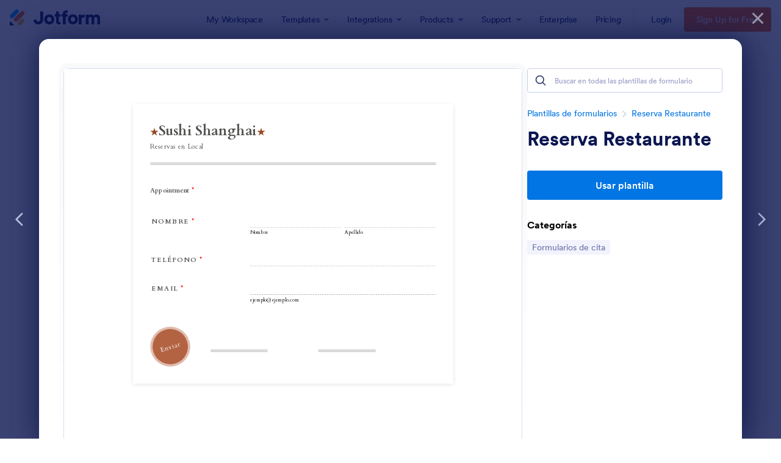

--- FILE ---
content_type: text/html; charset=UTF-8
request_url: https://www.jotform.com/es/form-templates/preview/201433124837348/classic&nofs&disableSmartEmbed=1
body_size: 9976
content:
<html style="overflow: hidden; scroll-behavior: smooth;" class="supernova" lang="es" jf-lang="es" xml:lang="es"><style type="text/css">body{
position:relative;
scroll-behavior: smooth;
opacity: 1 !important; /* some templates were hidden after window.load: https://www.jotform.com/form-templates/preview/240162793309053/classic&nofs */
margin: 0 !important;
padding: 16px !important;
}
body, html {
touch-action: auto
}
.jfCardForm .jfProgress {
bottom: 20px !important;
}
.jfCardForm .jfForm-backgroundOverlay,
.jfCardForm .jfForm-backgroundUnderlay {
height: 100%;
}
#CookieBanner,
.jfForm-fullscreen,
.jfQuestion-fullscreen,
.formFooter-wrapper,
.formFooter,
.error-navigation-container {
display: none !important;
}
.sr-only { position: absolute; width: 1px; height: 1px; padding: 0; margin: -1px; overflow: hidden; clip: rect(0, 0, 0, 0); border: 0; }
.jf-branding{display:none !important;}
.header-large h2.form-header {
font-size: 2em !important;
}
@media screen and (max-width: 768px) {
.form-all {
margin-top: 0 !important;
margin-bottom: 0 !important;
}
form {
margin: 0 !important;
}
}
/* product list bug fix */
@media screen and (max-width: 480px), screen and (max-device-width: 768px) and (orientation: portrait), screen and (max-device-width: 415px) and (orientation: landscape) {
.form-line[data-payment="true"] div[data-wrapper-react="true"] {
align-items: flex-start !important;
}
}
/* <END> product list bug fix */</style><head><meta name="viewport" content="width=device-width, initial-scale=1.0, maximum-scale=2.0, user-scalable=1"><meta name="googlebot" content="noindex,indexifembedded" /><meta name="robots" content="noindex,follow" /><link rel="alternate" type="application/json+oembed" href="https://www.jotform.com/oembed/?format=json&url=https%3A%2F%2Fform.jotform.com%2F201433124837348" title="oEmbed Form"><link rel="alternate" type="text/xml+oembed" href="https://www.jotform.com/oembed/?format=xml&url=https%3A%2F%2Fform.jotform.com%2F201433124837348" title="oEmbed Form"><link rel="shortcut icon" href="https://cdn.jotfor.ms/assets/img/favicons/favicon-2021-light%402x.png"><link rel="apple-touch-icon" href="https://cdn.jotfor.ms/assets/img/favicons/favicon-2021-light%402x.png"><title>Reserva Sushi Shanghai</title><link href="https://cdn.jotfor.ms/s/static/f4e17066307/static/formCss.css?3.3.68106" rel="stylesheet" type="text/css" /><link type="text/css" rel="stylesheet" href="https://cdn.jotfor.ms/stylebuilder/static/form-common.css?v=bfad20d
&v=3.3.68106"/><style type="text/css">@media print{*{-webkit-print-color-adjust: exact !important;color-adjust: exact !important;}.form-section{display:inline!important}.form-pagebreak{display:none!important}.form-section-closed{height:auto!important}.page-section{position:initial!important}}</style><link type="text/css" rel="stylesheet" href="https://cdn.jotfor.ms/stylebuilder/static/form-layout/nova.css?v3.3.68106&v=3.3.68106"/><link id="custom-font" type="text/css" rel="stylesheet" href="//fonts.googleapis.com/css?family=Cardo:light,lightitalic,normal,italic,bold,bolditalic" /><link type="text/css" rel="stylesheet" href="https://cdn.jotfor.ms/themes/CSS/548957a3700cc4ae108b4567.css?v=3.3.68106&themeRevisionID=5d96077c1fd63959ae777091&v=3.3.68106"/><link type="text/css" rel="stylesheet" href="https://cdn.jotfor.ms/s/static/f4e17066307/css/styles/payment/payment_feature.css?3.3.68106&v=3.3.68106" /><style type="text/css">@import url('https://shots.jotform.com/elton/genericTheme.css');
.form-label-left{
width:150px;
}
.form-line{
padding-top:12px;
padding-bottom:12px;
}
.form-label-right{
width:150px;
}
body, html{
margin:0;
padding:0;
background:#fff;
}
.form-all{
margin:0px auto;
padding-top:0px;
width:690px;
color:rgb(82, 82, 80) !important;
font-family:'Cardo';
font-size:14px;
}</style><style type="text/css" id="form-designer-style">/* Injected CSS Code */
/*PREFERENCES STYLE*/
.form-all {
font-family: Cardo, sans-serif;
}
.form-all .qq-upload-button,
.form-all .form-submit-button,
.form-all .form-submit-reset,
.form-all .form-submit-print {
font-family: Cardo, sans-serif;
}
.form-all .form-pagebreak-back-container,
.form-all .form-pagebreak-next-container {
font-family: Cardo, sans-serif;
}
.form-header-group {
font-family: Cardo, sans-serif;
}
.form-label {
font-family: Cardo, sans-serif;
}
.form-label.form-label-auto {
display: inline-block;
float: left;
text-align: left;
}
.form-line {
margin-top: 12px;
margin-bottom: 12px;
}
.form-all {
max-width: 690px;
width: 100%;
}
.form-label.form-label-left,
.form-label.form-label-right,
.form-label.form-label-left.form-label-auto,
.form-label.form-label-right.form-label-auto {
width: 150px;
}
.form-all {
font-size: 14px
}
.form-all .qq-upload-button,
.form-all .qq-upload-button,
.form-all .form-submit-button,
.form-all .form-submit-reset,
.form-all .form-submit-print {
font-size: 14px
}
.form-all .form-pagebreak-back-container,
.form-all .form-pagebreak-next-container {
font-size: 14px
}
.supernova .form-all, .form-all {
background-color: #fff;
border: 1px solid transparent;
}
.form-all {
color: rgb(82, 82, 80);
}
.form-header-group .form-header {
color: rgb(82, 82, 80);
}
.form-header-group .form-subHeader {
color: rgb(82, 82, 80);
}
.form-label-top,
.form-label-left,
.form-label-right,
.form-html,
.form-checkbox-item label,
.form-radio-item label {
color: rgb(82, 82, 80);
}
.form-sub-label {
color: 1a1a1a;
}
.supernova {
background-color: undefined;
}
.supernova body {
background: transparent;
}
.form-textbox,
.form-textarea,
.form-radio-other-input,
.form-checkbox-other-input,
.form-captcha input,
.form-spinner input {
background-color: rgba(255, 255, 255, 0);
}
.supernova {
height: 100%;
background-repeat: repeat;
background-attachment: scroll;
background-position: center top;
}
.supernova {
background-image: url("https://www.jotform.com/uploads/ceren/form_files/sitebg.jpg");
}
#stage {
background-image: url("https://www.jotform.com/uploads/ceren/form_files/sitebg.jpg");
}
.form-all {
background-image: url("https://www.jotform.com/uploads/ceren/form_files/formrepeat.png");
background-repeat: repeat;
background-attachment: scroll;
background-position: center top;
}
.ie-8 .form-all:before { display: none; }
.ie-8 {
margin-top: auto;
margin-top: initial;
}
/*PREFERENCES STYLE*//*__INSPECT_SEPERATOR__*/
/* Injected CSS Code */</style><style type="text/css">body{ scroll-behavior: smooth; } body, html { touch-action: auto } .jfCardForm { overflow: hidden;} .jfCardForm .jfProgress { bottom: 20px !important; } .jfCardForm .jfForm-backgroundOverlay, .jfCardForm .jfForm-backgroundUnderlay { height: 100%; } .sr-only { position: absolute; width: 1px; height: 1px; padding: 0; margin: -1px; overflow: hidden; clip: rect(0, 0, 0, 0); border: 0; } html { -webkit-overflow-scrolling: touch; overflow: scroll; }body { height: 100%; overflow: scroll; }.form-line-error.donation_cont.form-validation-error, .form-line-error[data-type="control_paymentmethods"] {background: transparent !important;}.form-line-error.donation_cont .form-error-message, [data-type="control_paymentmethods"] .form-error-message {display:none;}.product-container-wrapper .form-sub-label-container{position:relative;}.product-container-wrapper .donation_currency {position: absolute;width: 46px;text-align: right;right: 10px !important;top: 10px;}.form-line-error.donation_cont.form-validation-error .form-radio+label:before, [data-type="control_paymentmethods"] .form-radio+label:before{border-color: rgba(195, 202, 216, 0.75) !important; box-shadow: none !important}</style><script type="text/javascript">document.addEventListener("DOMContentLoaded", function(test){
var user = {"username":"guest_57c958648cb7c57f","name":null,"email":null,"website":null,"time_zone":null,"account_type":{"name":"GUEST","currency":"USD","limits":{"submissions":10,"overSubmissions":10,"sslSubmissions":10,"payments":1,"uploads":104857600,"tickets":0,"subusers":0,"api-daily-limit":100,"views":1000,"formCount":5,"hipaaCompliance":false,"emails":{"reminderEmailBlocks":1},"fieldPerForm":100,"totalSubmissions":500,"signedDocuments":1,"elementPerWorkflow":100,"aiAgents":5,"aiConversations":10,"aiSessions":1000,"aiPhoneCall":600,"aiKnowledgeBase":30000,"aiAgentSms":1},"prices":{"monthly":0,"yearly":0,"biyearly":0},"plimusIDs":{"monthly":0,"yearly":0,"biyearly":0},"planType":"2022","currentPlanType":"2022","isVisible":false},"status":null,"created_at":null,"updated_at":null,"region":null,"is_verified":null,"allowMyApps":true,"allowStoreBuilder":true,"allowSign":true,"allowSignPublicLinkV2":true,"conditionEngineBetaUser":false,"isNewValidation":false,"singleSubmissionViewBetaUser":false,"newInsertUpdateDataBetaUser":false,"isBackendFieldValidationEnabled":false,"isInputTableBetaUserEnabled":true,"submissionQViewerBetaUser":false,"isAppsLaunched":true,"allowInboxSubThread":false,"allowNewThankYouPage":false,"allowDigest":false,"allowAutoDeleteSubmissions":false,"isAppSubdomainAllowed":true,"branding21":"1","allowWorkflowFeatures":true,"allowAllSubmissions":false,"reactivationAnnouncement":false,"allowPageBuilder":false,"allowAcademy":true,"allowDonationBox":true,"allowNewCondition":false,"allowMixedListing":true,"headerShowUpgrade":false,"allowWorkflowV2":true,"workflowAIActionEnabled":false,"workflowTestRunEnabled":false,"isDefaultToolPromptEnable":false,"isPortalUserManagementBetaUserEnabled":true,"allowAIAgentFormFiller":true,"aiAgentBetaUser":true,"AIAgentBetaAccepted":"1","aiAgentReleased":true,"aiFormBuilderBetaUserAgreement":"1","allowPaymentReusableForEnterprise":false,"aiSupportAgentEnabled":true,"isNewFolderStructureAvailable":false,"isTeamLabelsEnabledUser":false,"canCreateAIFormTemplate":false,"isNewFormTransferEnabled":true,"allowAIFormDesigner":false,"isAISmartPDFAllowed":false,"isUseFormCreationAnimations":true,"isSmartPDFFormViewSelectionAllowed":false,"isAllowCreateDocumentWithAI":false,"salesforceAIAgentBetaUser":false,"isAIProductsBetaAgreementAccepted":false,"isAISubmissionDocumentUser":"1","teamsBetaUser":"0","allowEncryptionV2":true,"isFormBuilderNewShare":false,"ofacUser":false,"isSupportersAllowedToLoginOptionEnabled":true,"isNewSMTPFlowEnabled":true,"showNewBadgesForWorkflow":false,"limitEstimation":null,"notifications":[],"forceHipaaModal":false,"identifier":"d372ccb9c121a58686ca034166c253c2","is2FAActive":false,"is2FAEnabled":false}
var userCreationDate = (user && user.created_at !== null) ? new Date(user.created_at) : null;
var signReleaseDate = new Date("2022-10-04");
var isGuestUser = !user || user.account_type.name === "GUEST";
var showSignWatermark = isGuestUser || userCreationDate.getTime() >= signReleaseDate.getTime();
// Mock _paypalCompleteJS as a constructor
window._paypalCompleteJS = function () {
this.initialization = function () {};
};
if (showSignWatermark) {
var signatureFields = document.querySelectorAll('[data-type="control_signature"]');
signatureFields.forEach(function(signatureField){
var inputArea = signatureField.querySelector(".signature-wrapper");
if (inputArea !== null) {
inputArea.style.position = "relative";
var div = document.createElement("div");
div.style = "position: absolute; bottom: 6px; right: 10px; font-size: 10px; font-family: Inter, sans-serif; pointer-events: none;";
var powerText = document.createElement("div");
powerText.innerText = "Powered by ";
var signSpan = document.createElement("span");
signSpan.style = "color: rgb(123, 182, 15); font-weight: 700;";
signSpan.innerText = "Jotform Sign";
powerText.appendChild(signSpan);
div.appendChild(powerText);
inputArea.appendChild(div);
}
});
}
if (document.querySelector("div.form-all") !== null){
var formOffset = window.getComputedStyle(document.querySelector("div.form-all"), ":before").getPropertyValue("top");
if(parseInt(formOffset.replace("px", "")) < 0){
document.querySelector("div.form-all").style.cssText = "margin-top:0 !important";
// document.querySelector("div.form-all").style.top = ( -1 * parseInt(formOffset.replace("px", "")) + "px");
document.querySelector("div.form-all").style.marginBottom = (-1 * parseInt(formOffset.replace("px", "")) + "px");
}
}
}, false);setInterval(function(){if (document.querySelectorAll("iframe").length) { document.querySelectorAll("iframe").forEach(function(embed, index){ embed.title = "Form Embed - " + (++index); }); } var form = document.querySelectorAll("form.jotform-form"); if(typeof form !== "undefined" && form && form.length){ form[0].setAttribute("action", "/es/form-templates/preview/thank-you/classic?"); form[0].setAttribute("method", "post"); } }, 1000); var _extScriptSources = '["https:\/\/cdn.jotfor.ms\/s\/static\/f4e17066307\/static\/prototype.forms.js","https:\/\/cdn.jotfor.ms\/s\/static\/f4e17066307\/static\/jotform.forms.js","https:\/\/cdn.jotfor.ms\/s\/static\/f4e17066307\/js\/punycode-1.4.1.min.js","https:\/\/cdn.jotfor.ms\/s\/umd\/b389d045cc3\/for-appointment-field.js","https:\/\/cdn.jotfor.ms\/s\/static\/f4e17066307\/js\/formTranslation.v2.js","https:\/\/cdn.jotfor.ms\/s\/umd\/b389d045cc3\/for-sanitize.js"]'; function loadInlineScripts(){	JotForm.newDefaultTheme = false;
JotForm.extendsNewTheme = false;
// {GPT_APP_SCRIPT}
JotForm.singleProduct = false;
JotForm.newPaymentUIForNewCreatedForms = false;
JotForm.texts = {"confirmEmail":"E-mail does not match","pleaseWait":"Please wait...","validateEmail":"You need to validate this e-mail","confirmClearForm":"Are you sure you want to clear the form","lessThan":"Your score should be less than or equal to","incompleteFields":"There are incomplete required fields. Please complete them.","required":"This field is required.","requireOne":"At least one field required.","requireEveryRow":"Every row is required.","requireEveryCell":"Every cell is required.","email":"Enter a valid e-mail address","alphabetic":"This field can only contain letters","numeric":"This field can only contain numeric values","alphanumeric":"This field can only contain letters and numbers.","cyrillic":"This field can only contain cyrillic characters","url":"This field can only contain a valid URL","currency":"This field can only contain currency values.","fillMask":"Field value must fill mask.","uploadExtensions":"You can only upload following files:","noUploadExtensions":"File has no extension file type (e.g. .txt, .png, .jpeg)","uploadFilesize":"File size cannot be bigger than:","uploadFilesizemin":"File size cannot be smaller than:","gradingScoreError":"Score total should only be less than or equal to","inputCarretErrorA":"Input should not be less than the minimum value:","inputCarretErrorB":"Input should not be greater than the maximum value:","maxDigitsError":"The maximum digits allowed is","minCharactersError":"The number of characters should not be less than the minimum value:","maxCharactersError":"The number of characters should not be more than the maximum value:","freeEmailError":"Free email accounts are not allowed","minSelectionsError":"The minimum required number of selections is ","maxSelectionsError":"The maximum number of selections allowed is ","pastDatesDisallowed":"Date must not be in the past.","dateLimited":"This date is unavailable.","dateInvalid":"This date is not valid. The date format is {format}","dateInvalidSeparate":"This date is not valid. Enter a valid {element}.","ageVerificationError":"You must be older than {minAge} years old to submit this form.","multipleFileUploads_typeError":"{file} has invalid extension. Only {extensions} are allowed.","multipleFileUploads_sizeError":"{file} is too large, maximum file size is {sizeLimit}.","multipleFileUploads_minSizeError":"{file} is too small, minimum file size is {minSizeLimit}.","multipleFileUploads_emptyError":"{file} is empty, please select files again without it.","multipleFileUploads_uploadFailed":"File upload failed, please remove it and upload the file again.","multipleFileUploads_onLeave":"The files are being uploaded, if you leave now the upload will be cancelled.","multipleFileUploads_fileLimitError":"Only {fileLimit} file uploads allowed.","dragAndDropFilesHere_infoMessage":"Drag and drop files here","chooseAFile_infoMessage":"Choose a file","maxFileSize_infoMessage":"Max. file size","generalError":"There are errors on the form. Please fix them before continuing.","generalPageError":"There are errors on this page. Please fix them before continuing.","wordLimitError":"Too many words. The limit is","wordMinLimitError":"Too few words. The minimum is","characterLimitError":"Too many Characters. The limit is","characterMinLimitError":"Too few characters. The minimum is","ccInvalidNumber":"Credit Card Number is invalid.","ccInvalidCVC":"CVC number is invalid.","ccInvalidExpireDate":"Expire date is invalid.","ccInvalidExpireMonth":"Expiration month is invalid.","ccInvalidExpireYear":"Expiration year is invalid.","ccMissingDetails":"Please fill up the credit card details.","ccMissingProduct":"Please select at least one product.","ccMissingDonation":"Please enter numeric values for donation amount.","disallowDecimals":"Please enter a whole number.","restrictedDomain":"This domain is not allowed","ccDonationMinLimitError":"Minimum amount is {minAmount} {currency}","requiredLegend":"All fields marked with * are required and must be filled.","geoPermissionTitle":"Permission Denied","geoPermissionDesc":"Check your browser's privacy settings.","geoNotAvailableTitle":"Position Unavailable","geoNotAvailableDesc":"Location provider not available. Please enter the address manually.","geoTimeoutTitle":"Timeout","geoTimeoutDesc":"Please check your internet connection and try again.","selectedTime":"Selected Time","formerSelectedTime":"Former Time","cancelAppointment":"Cancel Appointment","cancelSelection":"Cancel Selection","confirmSelection":"Confirm Selection","noSlotsAvailable":"No slots available","slotUnavailable":"{time} on {date} has been selected is unavailable. Please select another slot.","multipleError":"There are {count} errors on this page. Please correct them before moving on.","oneError":"There is {count} error on this page. Please correct it before moving on.","doneMessage":"Well done! All errors are fixed.","invalidTime":"Enter a valid time","doneButton":"Done","reviewSubmitText":"Review and Submit","nextButtonText":"Next","prevButtonText":"Previous","seeErrorsButton":"See Errors","notEnoughStock":"Not enough stock for the current selection","notEnoughStock_remainedItems":"Not enough stock for the current selection ({count} items left)","soldOut":"Sold Out","justSoldOut":"Just Sold Out","selectionSoldOut":"Selection Sold Out","subProductItemsLeft":"({count} items left)","startButtonText":"START","submitButtonText":"Submit","submissionLimit":"Sorry! Only one entry is allowed. <br> Multiple submissions are disabled for this form.","reviewBackText":"Back to Form","seeAllText":"See All","progressMiddleText":"of","fieldError":"field has an error.","error":"Error"};
JotForm.originalLanguage = "es-419";
JotForm.activeRedirect = "thanktext";
JotForm.uploadServerURL = "https://upload.jotform.com/upload";
JotForm.clearFieldOnHide="disable";
JotForm.submitError="jumpToFirstError";
JotForm.init(function(){
/*INIT-START*/
JotForm.calendarMonths = ["January","February","March","April","May","June","July","August","September","October","November","December"];
JotForm.appointmentCalendarMonths = ["January","February","March","April","May","June","July","August","September","October","November","December"];
JotForm.appointmentCalendarDays = ["Monday","Tuesday","Wednesday","Thursday","Friday","Saturday","Sunday"];
JotForm.calendarOther = "Today";
window.initializeAppointment({"text":{"text":"Question","value":"Appointment"},"labelAlign":{"text":"Label Align","value":"Top","dropdown":[["Auto","Auto"],["Left","Left"],["Right","Right"],["Top","Top"]]},"required":{"text":"Required","value":"Yes","dropdown":[["No","No"],["Yes","Yes"]]},"description":{"text":"Hover Text","value":"","textarea":true},"slotDuration":{"text":"Slot Duration","value":"60","dropdown":[[15,"15 min"],[30,"30 min"],[45,"45 min"],[60,"60 min"],["custom","Custom min"]],"hint":"Select how long each slot will be."},"startDate":{"text":"Start Date","value":""},"endDate":{"text":"End Date","value":""},"intervals":{"text":"Intervals","value":[{"from":"13:00","to":"16:00","days":["Tue","Wed","Thu","Fri","Sat","Sun"]}],"hint":"The hours will be applied to the selected days and repeated."},"useBlockout":{"text":"Blockout Custom Dates","value":"No","dropdown":[["No","No"],["Yes","Yes"]],"hint":"Disable certain date(s) in the calendar."},"blockoutDates":{"text":"Blockout dates","value":[{"startDate":"","endDate":""}]},"useLunchBreak":{"text":"Lunch Time","value":"Yes","dropdown":[["No","No"],["Yes","Yes"]],"hint":"Enable lunchtime in the calendar."},"lunchBreak":{"text":"Lunchtime hours","value":[{"from":"12:00","to":"14:00"}]},"timezone":{"text":"Timezone","value":"Europe\u002FMadrid (GMT+02:00)"},"timeFormat":{"text":"Time Format","value":"24 Hour","dropdown":[["24 Hour","24 Hour"],["AM\u002FPM","AM\u002FPM"]],"icon":"assets\u002Fv3\u002Fimages\u002Fblank.gif","iconClassName":"toolbar-time_format_24"},"months":{"value":["January","February","March","April","May","June","July","August","September","October","November","December"],"hidden":true},"days":{"value":["Monday","Tuesday","Wednesday","Thursday","Friday","Saturday","Sunday"],"hidden":true},"startWeekOn":{"text":"Start Week On","value":"","dropdown":[["Monday","Monday"],["Sunday","Sunday"]],"toolbar":false},"rollingDays":{"text":"Rolling Days","value":"","toolbar":false},"prevMonthButtonText":{"text":"Previous month","value":""},"nextMonthButtonText":{"text":"Next month","value":""},"prevYearButtonText":{"text":"Previous year","value":""},"nextYearButtonText":{"text":"Next year","value":""},"prevDayButtonText":{"text":"Previous day","value":""},"nextDayButtonText":{"text":"Next day","value":""},"appointmentType":{"hidden":true,"value":"multiple"},"dateFormat":{"hidden":true,"value":"dd\u002Fmm\u002Fyyyy"},"maxAttendee":{"hidden":true,"value":"5"},"maxEvents":{"hidden":true,"value":""},"minScheduleNotice":{"hidden":true,"value":"3"},"name":{"hidden":true,"value":"appointment"},"order":{"hidden":true,"value":"2"},"qid":{"toolbar":false,"value":"input_3"},"type":{"hidden":true,"value":"control_appointment"},"id":{"toolbar":false,"value":"3"},"qname":{"toolbar":false,"value":"q3_appointment"},"cdnconfig":{"CDN":"https:\u002F\u002Fcdn.jotfor.ms\u002F"},"passive":false,"formProperties":{"highlightLine":"Enabled","coupons":false,"useStripeCoupons":false,"taxes":false,"comparePaymentForm":"","paymentListSettings":false,"newPaymentUIForNewCreatedForms":false,"formBackground":"#fff","newAppointment":false,"isAutoCompleteEnabled":true},"formID":"201433124837348","isPaymentForm":false,"isOpenedInPortal":false,"isCheckoutForm":false,"isImportPDFForm":false,"isOfflineForms":false,"SSL_URL":"https:\u002F\u002Fwww.jotform.com\u002F","themeVersion":"v1","isEnterprise":false,"environment":"PRODUCTION"});
if (window.Jotform && JotForm.accessible) $('input_6').setAttribute('tabindex',0);
JotForm.alterTexts(undefined);
FormTranslation.init({"detectUserLanguage":"1","firstPageOnly":"0","options":"Spanish (Latin America)|Español","originalLanguage":"es-419","primaryLanguage":"es-419","saveUserLanguage":"1","showStatus":"Flag Only","theme":"light-theme","version":"2"});
/*INIT-END*/
});
setTimeout(function() {
JotForm.paymentExtrasOnTheFly([null,{"name":"sushishanghai","qid":"1","text":"Sushi Shanghai","type":"control_head"},null,{"name":"appointment","qid":"3","text":"Appointment","type":"control_appointment"},{"name":"enviar","qid":"4","text":"Enviar","type":"control_button"},{"description":"","name":"nombre","qid":"5","text":"Nombre","type":"control_fullname"},{"description":"","name":"escribaUna","qid":"6","subLabel":"","text":"Telefono","type":"control_textbox"},{"description":"","name":"email","qid":"7","subLabel":"ejemplo@ejemplo.com","text":"Email","type":"control_email"}]);}, 20);
var all_spc = document.querySelectorAll("form[id='201433124837348'] .si" + "mple" + "_spc");
for (var i = 0; i < all_spc.length; i++)
{
all_spc[i].value = "201433124837348-201433124837348";
}
}</script></head><body style="overflow-x:hidden;"><form class="jotform-form" onsubmit="return typeof testSubmitFunction !== 'undefined' && testSubmitFunction();" action="/es/form-templates/preview/thank-you/classic" method="post" name="form_201433124837348" id="201433124837348" accept-charset="utf-8" autocomplete="on"><input type="hidden" name="formID" value="201433124837348" /><input type="hidden" id="JWTContainer" value="" /><input type="hidden" id="cardinalOrderNumber" value="" /><input type="hidden" id="jsExecutionTracker" name="jsExecutionTracker" value="build-date-1768518493059" /><input type="hidden" id="submitSource" name="submitSource" value="unknown" /><input type="hidden" id="submitDate" name="submitDate" value="undefined" /><input type="hidden" id="buildDate" name="buildDate" value="1768518493059" /><input type="hidden" name="uploadServerUrl" value="https://upload.jotform.com/upload" /><div role="main" class="form-all"><link type="text/css" rel="stylesheet" media="all" href="https://cdn.jotfor.ms/s/static/f4e17066307/css/language-dropdown.css?3.3.68106&v=3.3.68106" /><div class="cont"><input type="text" id="input_language" name="input_language" style="display:none" /><div class="language-dd" id="langDd" style="display:none" aria-controls="langList" aria-expanded="false"><div class="dd-placeholder lang-emp">Language</div><ul class="lang-list dn" id="langList"><li data-lang="es-419" class="es-419">Spanish (Latin America)</li><li data-lang="es" class="es">Español</li></ul></div></div><ul class="form-section page-section" role="presentation"><li id="cid_1" class="form-input-wide" data-type="control_head"><div class="form-header-group header-default"><div class="header-text httal htvam"><h1 id="header_1" class="form-header" data-component="header" data-heading=\"h1\">Sushi Shanghai</h1><div id="subHeader_1" class="form-subHeader">Reservas en Local</div></div></div></li><li class="form-line jf-required" data-type="control_appointment" id="id_3"><label class="form-label form-label-top" id="label_3" for="input_3" aria-hidden="false"> Appointment<span class="form-required">*</span> </label><div id="cid_3" class="form-input-wide jf-required"><div id="input_3" class="appointmentFieldWrapper jfQuestion-fields"><input class="appointmentFieldInput" name="q3_appointment[implementation]" id="input_3implementation" aria-hidden="true" type="hidden" value="new" /><input class="appointmentFieldInput validate" name="q3_appointment[date]" id="input_3_date" data-timeformat="24 Hour" aria-hidden="true" type="hidden" /><input class="appointmentFieldInput" name="q3_appointment[duration]" id="input_3_duration" aria-hidden="true" type="hidden" value="60" /><input class="appointmentFieldInput" name="q3_appointment[timezone]" id="input_3_timezone" aria-hidden="true" type="hidden" value="Europe/Madrid (GMT+02:00)" /><div class="appointmentField"></div></div></div></li><li class="form-line jf-required" data-type="control_fullname" id="id_5"><label class="form-label form-label-left form-label-auto" id="label_5" for="first_5" aria-hidden="false"> Nombre<span class="form-required">*</span> </label><div id="cid_5" class="form-input jf-required"><div data-wrapper-react="true"><span class="form-sub-label-container" style="vertical-align:top" data-input-type="first"><input type="text" id="first_5" name="q5_nombre[first]" class="form-textbox validate[required]" data-defaultvalue="" autocomplete="section-input_5 given-name" size="10" data-component="first" aria-labelledby="label_5 sublabel_5_first" required="" value="" /><label class="form-sub-label" for="first_5" id="sublabel_5_first" style="min-height:13px">Nombre</label></span><span class="form-sub-label-container" style="vertical-align:top" data-input-type="last"><input type="text" id="last_5" name="q5_nombre[last]" class="form-textbox validate[required]" data-defaultvalue="" autocomplete="section-input_5 family-name" size="15" data-component="last" aria-labelledby="label_5 sublabel_5_last" required="" value="" /><label class="form-sub-label" for="last_5" id="sublabel_5_last" style="min-height:13px">Apellido</label></span></div></div></li><li class="form-line jf-required" data-type="control_textbox" id="id_6"><label class="form-label form-label-left form-label-auto" id="label_6" for="input_6" aria-hidden="false"> Teléfono<span class="form-required">*</span> </label><div id="cid_6" class="form-input jf-required"> <input type="text" id="input_6" name="q6_escribaUna" data-type="input-textbox" class="form-textbox validate[required]" data-defaultvalue="" size="20" data-component="textbox" aria-labelledby="label_6" required="" value="" /> </div></li><li class="form-line jf-required" data-type="control_email" id="id_7"><label class="form-label form-label-left form-label-auto" id="label_7" for="input_7" aria-hidden="false"> Email<span class="form-required">*</span> </label><div id="cid_7" class="form-input jf-required"> <span class="form-sub-label-container" style="vertical-align:top"><input type="email" id="input_7" name="q7_email" class="form-textbox validate[required, Email]" data-defaultvalue="" autocomplete="section-input_7 email" size="30" data-component="email" aria-labelledby="label_7 sublabel_input_7" required="" value="" /><label class="form-sub-label" for="input_7" id="sublabel_input_7" style="min-height:13px">ejemplo@ejemplo.com</label></span> </div></li><li class="form-line" data-type="control_button" id="id_4"><div id="cid_4" class="form-input-wide"><div data-align="auto" class="form-buttons-wrapper form-buttons-auto jsTest-button-wrapperField"><button id="input_4" type="submit" class="form-submit-button submit-button jf-form-buttons jsTest-submitField legacy-submit" data-component="button" data-content="">Enviar</button></div></div></li><li style="display:none">Should be Empty: <input type="hidden" name="website" value="" /></li></ul></div><input type="hidden" class="simple_spc" id="simple_spc" name="simple_spc" value="201433124837348" /></form></body><script type="text/javascript">document.addEventListener("DOMContentLoaded", function(event) {
//remove form branding
if (typeof window.brandingFooter === 'object' && window.brandingFooter !== null) {
if (typeof window.brandingFooter.init === 'function') {
window.brandingFooter.init = function() {
return null;
};
}
for (const key in window.brandingFooter) {
if (typeof window.brandingFooter[key] === 'function') {
window.brandingFooter[key] = function() {
return null;
};
}
}
} else if (typeof window.brandingFooter === 'function') {
window.brandingFooter = function() {
return null;
};
}
//END remove form branding
var loaderRemoved = false;
try {
if (typeof window.top.Commons !== "undefined") {
window.top.Commons.showHideFormLoaderIndicators(true);
loaderRemoved = true;
}
} catch {
// Cannot access to window.top on the salesforce platform becouse of cross-origin
}
try {
if (!loaderRemoved && typeof window.parent.Embed !== "undefined") {
window.parent.Embed.hideFormLoaderIndicators();
loaderRemoved = true;
} else if (!loaderRemoved) {
var loaders = Array.from((window.parent.document || document).querySelectorAll("div.template-loader"));
loaders.forEach(function(loader) {
loader.style.display = "none";
});
if (typeof window.parent.loadJSFiles !== "undefined" ) {
console.log('window.parent.loadJSFiles called!');
window.parent.loadJSFiles();
}
}
} catch(e) {
// Cannot access to window.top on the becouse of cross-origin
}
});
var jfServerInterval = setInterval(function () {
if (typeof window.Jotform !== "undefined") {
JotForm.server = window.location.origin + "/server.php";
JotForm.getServerURL = function() {
JotForm.server = window.location.origin + "/server.php";
}
window.clearInterval(jfServerInterval);
}
}, 100);
let previewContainer = document.querySelector("body");
function loadJSFiles() {
if (!window.isExtScriptSourcesLoaded) {
var sources = JSON.parse(window._extScriptSources);
if (sources && sources.length) {
loadScriptSequentially(sources, 0).then(() => {
loadInlineScripts();
});
} else {
loadInlineScripts();
}
window.isExtScriptSourcesLoaded = true;
}
}
function loadScriptSequentially(sources, index) {
return new Promise((resolve, reject) => {
if (index >= sources.length) {
setTimeout(() => {
window.document.dispatchEvent(new Event("DOMContentLoaded", {
bubbles: true,
cancelable: true
}));
}, 300);
resolve();
return;
}
let script = document.createElement('script');
script.src = sources[index];
script.onload = () => {
if (sources[index].includes('sortingProducts.js')) {
setTimeout(() => {
initSortingProductsLoad();
}, 600);
}
loadScriptSequentially(sources, index + 1).then(resolve).catch(reject);
};
script.onerror = reject;
document.getElementsByTagName('head')[0].appendChild(script);
});
}
function loadAppDirectoryAssets() {
try {
if (typeof window.parent.wlaSourceList == "undefined") {
return;
}
window.parent.wlaSourceList.push({type: 'JS', url: "https://cdn.jotfor.ms/landings/assets/js/form-templates/min/core-min.js?v=1768484234"});
window.parent.wlaSourceList.push({type: 'JS', url: "https://cdn.jotfor.ms/s/umd/b389d045cc3/for-actions.js?v=1768484234"});
if (typeof window.parent.loadAfter !== "function") {
return;
}
window.parent.loadAfter(window.parent.wlaSourceList);
} catch {
// Cannot access to window.top on the becouse of cross-origin
}
}
if(('ontouchstart' in window) || (navigator.maxTouchPoints > 0) || (navigator.msMaxTouchPoints > 0)) {
previewContainer.addEventListener("touchstart", function _listener(event) {
const cookieBanner = document.querySelector('#CookieBanner');
if (cookieBanner && cookieBanner.contains(event.target)) {
console.log('TemplatesPreview :: touchstart on cookiebot wrapper');
return;
}
previewContainer.removeEventListener("touchstart", _listener, true);
loadJSFiles();
loadAppDirectoryAssets();
}, true);
}
previewContainer.addEventListener("mouseenter", function _listener( event ) {
previewContainer.removeEventListener("mouseenter", _listener, true);
loadJSFiles();
loadAppDirectoryAssets();
}, true);</script></html>